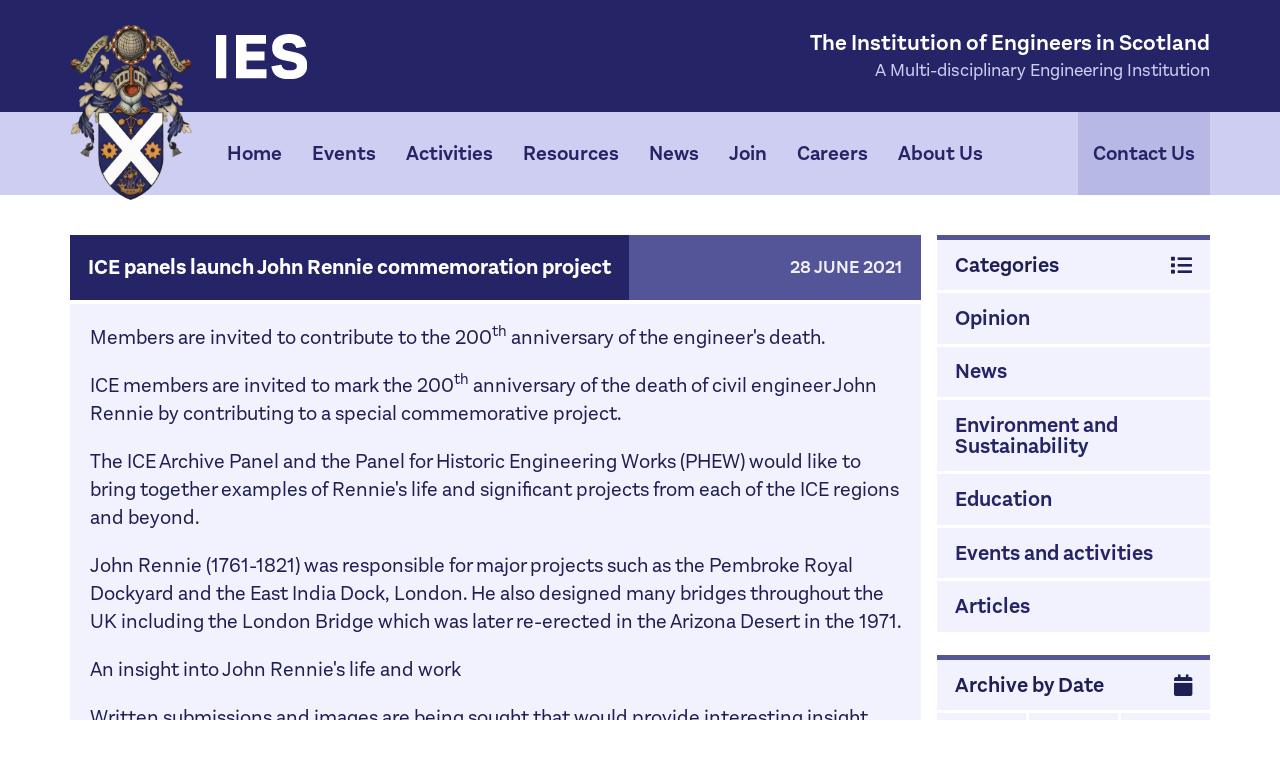

--- FILE ---
content_type: text/html; charset=UTF-8
request_url: https://engineers.scot/news/2021-06-28-ice-panels-launch-john-rennie-commemoration-project
body_size: 6556
content:
<!DOCTYPE html>
<html lang="en">
<head>
	
<!-- Basic Page Needs
================================================== -->
<meta charset="utf-8" />
<meta name="viewport" content="width=device-width, initial-scale=1" />


<title>ICE panels launch John Rennie commemoration project &middot; IES</title>
<meta property="og:site_name" content="IES" />
<meta property="og:url" content="https://engineers.scot/news/2021-06-28-ice-panels-launch-john-rennie-commemoration-project" />
<meta property="og:title" content="" />
<meta property="og:description" content="" /><meta property="article:author" content="Laura Clow" />

<meta name="twitter:card" content="summary_large_image" />
<meta name="twitter:site" content="" />
<meta name="twitter:title" content="" />
<meta name="twitter:description" content="" /><meta name="twitter:url" content="https://engineers.scot/news/2021-06-28-ice-panels-launch-john-rennie-commemoration-project" /><link href="/office/addons/apps/perch_blog/endpoint/?pid=132" rel="webmention">

<link rel="author" type="text/plain" href="/humans.txt" />
<link rel="canonical" href="https://engineers.scot/news/2021-06-28-ice-panels-launch-john-rennie-commemoration-project" />
<link rel="alternate" type="application/rss+xml" title="RSS" href="rss.php" />

<!-- Favicons
================================================== -->
<link rel="shortcut icon" href="/_assets/ico/favicon.ico">
<link rel="apple-touch-icon" href="/_assets/ico/apple-touch-icon.png">
<link rel="apple-touch-icon" sizes="72x72" href="/_assets/ico/apple-touch-icon-72x72.png">
<link rel="apple-touch-icon" sizes="114x114" href="/_assets/ico/apple-touch-icon-114x114.png">

<!-- CSS
================================================== -->
<link rel="stylesheet" href="/_assets/css/site.1015.css">
<style>
</style>

<!-- Scripts
================================================== -->
<script>
// Picture element HTML5 shiv
document.createElement( "picture" );
</script>
<script src="/_assets/js/vendor/picturefill.min.js" async></script>
<script src="https://kit.fontawesome.com/09b14946cd.js" crossorigin="anonymous"></script>
<script src="https://www.google.com/recaptcha/api.js" defer></script>
</head>
<body class="news-page">
<div id="skip"><a href="#maincontent">Skip to Content</a></div>

	<header class="siteheader">
        <div class="container">
        <div class="siteheader--masthead">  
            <div class="siteheader--branding">
            <a href="/" class="logo-crest"><img src="/_assets/img/ies-crest.png" alt="Per Mare Per Terras: By Sea By Land" title="Per Mare Per Terras: By Sea By Land" /></a>
            <a href="/" class="logo-type"><img src="/_assets/img/ies-logotype.svg" alt="IES: Institution of Engineers in Scotland" /></a>
            </div>
            <div class="siteheader--content">
				<div class="siteheader--name">
					<p class="companyname">The Institution of Engineers in Scotland</p>
					<p class="strapline">A Multi-disciplinary Engineering Institution</p>
				</div>
                <button data-dropdown-target="#navigation" class="navtoggle hidden-s hidden-m hidden-l push"><i class="fas fa-bars"></i> Menu</button>
            </div>
        </div>
        </div>
		
		<div class="siteheader--nav collapse" id="navigation">
            <div class="container">
                <div class="row">
                    <div class="col-s-12">
                        <nav class="sitenav">
						
    <ul>

		<li class="">
            <a href="/">Home</a>   
            
            
            
        </li>

		<li class="has-children ">
            <a href="/events">Events</a>   
            
                <button class="subnavtoggle hidden-s hidden-m hidden-l" data-dropdown-target="#subnav22"><i class="fa fa-plus"></i></button>
                <div id="subnav22" class="subitems subitems__events collapse">
            
            
	<ul>

		<li>
            <a href="/events/ies-events">IES Events</a>   
            
        </li>

		<li>
            <a href="/events/other-events">Other Institutions</a>   
            
        </li>

		<li>
            <a href="/events/james-watt-dinner">IES James Watt Dinner</a>   
            
        </li>

		<li>
            <a href="/events/rankine-lectures">Rankine Lectures</a>   
            
        </li>

		<li>
            <a href="/events/past-events">Past Events</a>   
            
        </li>

    </ul>
	</div>
            
        </li>

		<li class="has-children ">
            <a href="/activities">Activities</a>   
            
                <button class="subnavtoggle hidden-s hidden-m hidden-l" data-dropdown-target="#subnav62"><i class="fa fa-plus"></i></button>
                <div id="subnav62" class="subitems subitems__activities collapse">
            
            
	<ul>

		<li>
            <a href="/activities/hall-of-fame">Engineering Hall of Fame</a>   
            
        </li>

		<li>
            <a href="/activities/education-fund">Education Fund</a>   
            
        </li>

		<li>
            <a href="/activities/the-professional-engineer">The Professional Engineer</a>   
            
        </li>

		<li>
            <a href="/activities/ies-energy">IES Energy</a>   
            
        </li>

		<li>
            <a href="/activities/iesconsult">IESConsult</a>   
            
        </li>

    </ul>
	</div>
            
        </li>

		<li class="has-children ">
            <a href="/resources">Resources</a>   
            
                <button class="subnavtoggle hidden-s hidden-m hidden-l" data-dropdown-target="#subnav52"><i class="fa fa-plus"></i></button>
                <div id="subnav52" class="subitems subitems__resources collapse">
            
            
	<ul>

		<li>
            <a href="/resources/journals-transactions">Journals / Transactions</a>   
            
        </li>

		<li>
            <a href="/resources/more-papers">More Papers and articles</a>   
            
        </li>

		<li>
            <a href="/resources/bulletins">Bulletins</a>   
            
        </li>

		<li>
            <a href="/resources/publication-of-the-month">Publication of the Month</a>   
            
        </li>

    </ul>
	</div>
            
        </li>

		<li class="has-children ">
            <a href="/news">News</a>   
            
            
            
                <button class="subnavtoggle hidden-s hidden-m hidden-l" data-dropdown-target="#subnav1857"><i class="fa fa-plus"></i></button>
                <div id="subnav1857" class="subitems subitems__news collapse">
                    
	<ul>

		<li>
            <a href="/news/category/opinion">Opinion</a>   
        </li>

		<li>
            <a href="/news/category/news">News</a>   
        </li>

		<li>
            <a href="/news/category/environment-and-sustainability">Environment and Sustainability</a>   
        </li>

		<li>
            <a href="/news/category/education">Education</a>   
        </li>

		<li>
            <a href="/news/category/events-and-activities">Events and activities</a>   
        </li>

		<li>
            <a href="/news/category/articles">Articles</a>   
        </li>

    </ul>

                </div>
            
        </li>

		<li class="has-children ">
            <a href="/membership">Join</a>   
            
                <button class="subnavtoggle hidden-s hidden-m hidden-l" data-dropdown-target="#subnav42"><i class="fa fa-plus"></i></button>
                <div id="subnav42" class="subitems subitems__membership collapse">
            
            
	<ul>

		<li>
            <a href="/membership/fees">Classes &amp; Fees</a>   
            
        </li>

		<li>
            <a href="/membership/benefits">Benefits</a>   
            
        </li>

		<li>
            <a href="/membership/joining">Joining</a>   
            
        </li>

		<li>
            <a href="/membership/support">Support</a>   
            
        </li>

    </ul>
	</div>
            
        </li>

		<li class="has-children ">
            <a href="/careers">Careers</a>   
            
                <button class="subnavtoggle hidden-s hidden-m hidden-l" data-dropdown-target="#subnav182"><i class="fa fa-plus"></i></button>
                <div id="subnav182" class="subitems subitems__careers collapse">
            
            
	<ul>

		<li>
            <a href="/careers/schools">Schools</a>   
            
        </li>

		<li>
            <a href="/careers/routes-into-engineering">Routes into engineering</a>   
            
        </li>

		<li>
            <a href="/careers/apprenticeship-information">Apprenticeship information</a>   
            
        </li>

		<li>
            <a href="/careers/university-information">University Information</a>   
            
        </li>

		<li>
            <a href="/careers/how-to-get-work-experience-and-a-job">How to get work experience and a job</a>   
            
        </li>

		<li>
            <a href="/careers/salaries">Salaries</a>   
            
        </li>

		<li>
            <a href="/careers/school-talks">School Talks</a>   
            
        </li>

    </ul>
	</div>
            
        </li>

		<li class="has-children ">
            <a href="/about">About Us</a>   
            
                <button class="subnavtoggle hidden-s hidden-m hidden-l" data-dropdown-target="#subnav72"><i class="fa fa-plus"></i></button>
                <div id="subnav72" class="subitems subitems__about collapse">
            
            
	<ul>

		<li>
            <a href="/about/council">Council / Office Bearers</a>   
            
        </li>

		<li>
            <a href="/about/honorary-fellows">Honorary Fellows</a>   
            
        </li>

		<li>
            <a href="/about/patrons">Patrons</a>   
            
        </li>

		<li>
            <a href="/about/links">Links</a>   
            
        </li>

		<li>
            <a href="/about/history">History</a>   
            
        </li>

		<li>
            <a href="/about/presidents">Past Presidents</a>   
            
        </li>

		<li>
            <a href="/about/awards-and-prizes">Awards &amp; Prizes</a>   
            
        </li>

		<li>
            <a href="/about/macmillan-lectures">MacMillan Lectures</a>   
            
        </li>

		<li>
            <a href="/about/marlow-lectures">Marlow Lectures</a>   
            
        </li>

    </ul>
	</div>
            
        </li>

		<li class="">
            <a href="/contact">Contact Us</a>   
            
            
            
        </li>

    </ul>
                        </nav>
                    </div>
                </div>
            </div>
		</div>
			
	</header>
  	<div class="sitebody">
		<div class="container">
						<div class="row">
				<div class="col-s-9">
							<main id="maincontent" class="sitecontent">    
<div class="post islandgroup">

 

<article class="island island__blogpost h-entry">
	<div class="island--header">
		<h1 class="island--title"><a href="/news/2021-06-28-ice-panels-launch-john-rennie-commemoration-project" rel="bookmark" class="p-name">ICE panels launch John Rennie commemoration project</a></h1>
		<p class="island--subtitle blog-meta">
			<time class="dt-published" datetime="2021-06-28 09:00:00">
				28 June 2021 
			</time>
		</p>
	</div>
	<div class="island--body">			
		        

		<div class="description e-content">

			<p>Members are invited to contribute to the 200<sup>th</sup> anniversary of the engineer's death.</p>     

			
				
					<p>ICE members are invited to mark the 200<sup>th</sup> anniversary of the death of civil engineer John Rennie by contributing to a special commemorative project.</p>
<p>The ICE Archive Panel and the Panel for Historic Engineering Works (PHEW) would like to bring together examples of Rennie's life and significant projects from each of the ICE regions and beyond.</p>
<p>John Rennie (1761-1821) was responsible for major projects such as the Pembroke Royal Dockyard and the East India Dock, London. He also designed many bridges throughout the UK including the London Bridge which was later re-erected in the Arizona Desert in the 1971.</p>
<p>An insight into John Rennie's life and work</p>
<p>Written submissions and images are being sought that would provide interesting insight into the life and work of John Rennie. All contributions should appeal to a wide-range of audiences - from specialist professionals to members of the public.</p>
<p>"Anniversaries of significant events are a trigger for making a respectful nod to the achievements of our predecessors" said PHEW chair Gordon Masterton.</p>
<p>"In the case of great civil engineers, this includes a rediscovery of what we owe to their far-sightedness. John Rennie is one of those great achievers, many of whose works survive despite the 200 years since his death. What a great testament to the resilience of his foresight and the quality of his work. He deserves this year of commemoration."</p>
<p>The ICE panels are coordinating efforts to ensure a good coverage of topics across the regions, without duplication of effort.</p>
<p>It is hoped the contributions could eventually generate a variety of multimedia material celebrating Rennie and his works, from print publications to online videos and potentially live, or digitally delivered events.</p><p><br></p><p>Read more <a href="https://www.ice.org.uk/news-and-insight/latest-ice-news/ice-john-rennie-commemorative-project">here</a></p>
				

				

				

				

				

				

				

				

			
			<p class="blog--meta">
				Posted in <a href="news/category/opinion">Opinion</a> 
			</p>
		</div>
	</div>
</article>


<!--
<div class="module author">
    
    <div class="author hcard">
        <h2 class="fn n"><a href="/news/author/laura-clow">Laura  Clow</a></h2>
        
    </div>
</div>



<div class="meta">
	<div class="cats">
		<p>Posted in: <a href="/news/category/opinion">Opinion</a></p>	</div>
	<div class="tags">
			</div>
</div>




	<button data-dropdown-target="#collapseform" class="viewdropdown">
		Leave a comment
	</button>
<div id="collapseform" class="collapse">
	<form id="form1_comment" class="form form__comment comment-form" action="/news/2021-06-28-ice-panels-launch-john-rennie-commemoration-project" method="post">
		<fieldset>
		    <legend class="visuallyhidden">Leave a comment</legend>
			<div>
				<label for="form1_commentName">Name<span class="required">*</span></label>
				<input id="form1_commentName" name="commentName" type="text" required="required">
				
			</div>
			<div>
				<label for="form1_commentEmail">Email<span class="required">*</span></label>
				<input id="form1_commentEmail" name="commentEmail" type="email" required="required">
				
				
			</div>
			<div>
				<label for="form1_commentURL">Website</label>
				<input id="form1_commentURL" name="commentURL" placeholder="http://" type="url">
			</div>
			<div>
				<label for="form1_commentHTML">Comment<span class="required">*</span></label>
				<textarea id="form1_commentHTML" name="commentHTML" cols="30" rows="4" required="required"></textarea>
				
			</div>
            <div class="row">
                <div class="col-s-3">
                    <input id="form1_postID" name="postID" value="132" type="hidden">
				    <input id="form1_submitComment" name="submitComment" class="btn btn__large" value="Submit Comment" type="submit"><input type="hidden" name="cms-form" value="Y29tbWVudDpwZXJjaF9ibG9nOi90ZW1wbGF0ZXMvYmxvZy9jb21tZW50X2Zvcm0uaHRtbDoxNzY4ODA1Mjg3">
                </div>
                <div class="col-s-9">
                    <span class="block text-push"><span class="required">*</span> required field</span>
                </div>
            </div>
	    </fieldset>
		

	</form>
	
</div>



-->
</div>
				</main>
							</div>
				<div class="col-s-3">
					<div class="sitesidebar">
												<nav name="blognav" id="blognav" class="sitesubnav sitesubnav__blog blog--nav">
						
<h3 class="blog--navtitle">Categories <i class="fa fa-list push"></i></h3>
<ul>

    <li><a href="/news/category/opinion">Opinion</a></li>

    <li><a href="/news/category/news">News</a></li>

    <li><a href="/news/category/environment-and-sustainability">Environment and Sustainability</a></li>

    <li><a href="/news/category/education">Education</a></li>

    <li><a href="/news/category/events-and-activities">Events and activities</a></li>

    <li><a href="/news/category/articles">Articles</a></li>
</ul>
<h3 class="blog--navtitle">Archive by Date <i class="fa fa-calendar push"></i></h3>
<ul class="blog--yearnav">

    <li><a href="/news/year/2026">2026</a></li>

    <li><a href="/news/year/2025">2025</a></li>

    <li><a href="/news/year/2024">2024</a></li>

    <li><a href="/news/year/2023">2023</a></li>

    <li><a href="/news/year/2022">2022</a></li>

    <li><a href="/news/year/2021">2021</a></li>

    <li><a href="/news/year/2020">2020</a></li>

    <li><a href="/news/year/2019">2019</a></li>

    <li><a href="/news/year/2018">2018</a></li>

    <li><a href="/news/year/2017">2017</a></li>

    <li><a href="/news/year/2016">2016</a></li>

    <li><a href="/news/year/2015">2015</a></li>

    <li><a href="/news/year/2014">2014</a></li>

    <li><a href="/news/year/1922">1922</a></li>
</ul>						</nav>
																		<!--
						<a href="http://engineeringhalloffame.local" class="advert">
						<figure>
							<img src="/_assets/img/eng-hof-watt.png" alt="">
							<figcaption>
								Visit the Scottish Engineering Hall of Fame <i class="fas fa-caret-right"></i>
							</figcaption>
						</figure>
						</a>
						-->
					</div>
				</div>
			</div>
					</div><!-- / container -->
	</div>
    <div class="container">
        <div class="siteutilities">
            <a class="cite" data-dropdown-target="#cite" href="#"><i class="fas fa-info-circle"></i>Cite<span class="hidden-xxs hidden-xs"> This Page</span></a>
            <a class="back-to-top" href="#"><span class="hidden-xxs hidden-xs">Back to </span>Top <i class="fas fa-long-arrow-alt-up"></i></a>
        </div>
        <div class="cite-info collapse" id="cite">
          <label for="citeText">To Cite This Page (MLA style):</label>
          <input type="text" value="&ldquo;ICE panels launch John Rennie commemoration project Post&rdquo; IES, 19th January 2026, https://engineers.scot/news/2021-06-28-ice-panels-launch-john-rennie-commemoration-project" id="citeText">
          <button id="citeCopy" onclick="citeCopy()"><i class="far fa-copy"></i> Copy Citation </button>
        </div>
    </div><!-- / container -->
	<footer class="sitefooter">
        <div class="sitefooter--top">
            <div class="container">
                <div class="row">
                    <div class="col-s-8 col-m-9">
                        <a href="/" class="logo-type"><img src="/_assets/img/ies-logotype.svg" alt="IES: Institution of Engineers in Scotland" /></a>
                        <p class="founded">founded in Scotland 1857</p>
                        <div class="row">
                            <div class="col-s-12">
                                <nav class="sitefooter--nav sitefooter--nav__columns">
                                    
    <ul>

		<li>
            <a href="/">Home</a>   
            
        </li>

		<li>
            <a href="/events">Events</a>   
            
        </li>

		<li>
            <a href="/activities">Activities</a>   
            
        </li>

		<li>
            <a href="/resources">Resources</a>   
            
        </li>

		<li>
            <a href="/news">News</a>   
            
        </li>

		<li>
            <a href="/membership">Join</a>   
            
        </li>

		<li>
            <a href="/careers">Careers</a>   
            
        </li>

		<li>
            <a href="/about">About Us</a>   
            
        </li>

		<li>
            <a href="/contact">Contact Us</a>   
            
        </li>

    </ul>
                                </nav>
                            </div>
                        </div>
                    </div>
                    <div class="col-s-4 col-m-3">
                        <a class="payment-link push-s" href="/make-a-payment"><i class="fas fa-credit-card"></i> Make a Payment</a>
                    </div>
                </div>

            </div>
        </div>
        <div class="sitefooter--middle">
            <div class="container">
                <div class="row">
                    <div class="col-s-11 col-m-10">
                        <div class="sitefooter--contact">
                            <ul class="contactlinks">
                                <li><a href="+441412483721">0141 248 3721</a></li>
                                <li><a href="info@engineers.scot">info@engineers.scot</a></li>
                                <li><a href="https://www.facebook.com/IES1857"><i class="fab fa-facebook-square"></i><span class="hidden-xxs hidden-xs"> Facebook</span></a></li>
                            </ul>
                            <div class="companydetails">
                                <h4 class="companyname">The Institution of Engineers in Scotland</h4>
                                <address class="companyaddress">105 West George Street, Glasgow, Scotland, G2 1QL</address>
                                <p class="companyregistrations">Registered in Scotland &middot; Company No. SC000358<br class="visible-xxs visible-xs"><span class="hidden-xxs hidden-xs">  &middot; </span>Scottish Charity SC011583</p>
                            </div>
                        </div>
                        <nav class="sitefooter--nav sitefooter--nav__inline">
                            
    <ul>

		<li>
            <a href="/image-credits">Image Credits</a>   
            
        </li>

		<li>
            <a href="/legal/terms-and-conditions">Terms &amp; Conditions</a>   
            
        </li>

		<li>
            <a href="/legal/articles-of-association">Articles of Association</a>   
            
        </li>

		<li>
            <a href="/legal/by-laws">By-Laws</a>   
            
        </li>

		<li>
            <a href="/legal/ethical-principles">Ethical Principles</a>   
            
        </li>

		<li>
            <a href="/legal/data-privacy">Data Privacy</a>   
            
        </li>

		<li>
            <a href="/legal/cookies">Cookie Info</a>   
            
        </li>

    </ul>
                        </nav>
                    </div>
                    <div class="col-xxs-2 col-s-1 col-m-2">
                        <a href="/" class="logo-crest push-s"><img src="/_assets/img/ies-crest.png" alt="Per Mare Per Terras: By Sea By Land" title="Per Mare Per Terras: By Sea By Land" /></a>
                    </div>
                </div>
            </div>
        </div>                
		<div class="sitefooter--bottom siteinfo">
			<div class="container">
				<div class="row">
					<div class="col-s-7">
						<small class="siteinfo--legal">Copyright &copy;
							2012 &ndash; 2026							<a href="/">The Institution of Engineers in Scotland</a> 
						</small>
					</div>
					<div class="col-s-5">
						<small class="siteinfo--credit push-s">
							Website by <a href="http://www.darkflaredesign.co.uk/" title="Website by Dark Flare Design">Dark Flare Design</a>
						</small>
					</div>
				</div>
			</div>
		</div>
	</footer>	
	
<!-- Scripts
================================================== -->
<script src="/_assets/js/vendor/jquery-2.1.4.min.js"></script>
<script src="/_assets/js/responsive.min.js"></script>
<script>
function supportsSVG() {
  return !! document.createElementNS && !! document.createElementNS('http://www.w3.org/2000/svg','svg').createSVGRect;  
}
if (supportsSVG()) {
  document.documentElement.className += ' svg';
} else {
  document.documentElement.className += ' no-svg';
  var imgs = document.getElementsByTagName('img');
  var dotSVG = /.*\.svg$/;
  for (var i = 0; i != imgs.length; ++i) {
    if(imgs[i].src.match(dotSVG)) {
      imgs[i].src = imgs[i].src.slice(0, -3) + 'png';
    }
  }
}

(function ($, w, d) {

    "use strict";

    // Ensure the navigation is accessible.
    var $navigation = $("#navigation"),
        resize = function () {
            var currentIndex = $.support.currentGrid().index;

            // Small.
            if (currentIndex >= 2) {
                $navigation.attr({
                    "aria-hidden": false,
                    "tabindex": ""
                });
            } else if ($navigation.hasClass("collapse")) {
                $navigation.attr({
                    "aria-hidden": true,
                    "tabindex": -1
                });
            }
        },
         debouncedResize = $.debounce(resize, 50);;

    $(w).on("resize orientationchange", function () {
        debouncedResize();
    });

    $(d).on("ready", function () {
        resize();
    });

    //Back to Top scroll
    $("a.back-to-top").on("click", function (event) {
        event.preventDefault();

        // Normalize the velocity. Lets's say 300ms to travel 1000px.
        var baseVelocity = 1000 / 300,
            distance = $(this).offset().top,
            relativeTime = (distance / baseVelocity);

        $("html, body").animate({
            scrollTop: 0
        }, relativeTime);

    });
}(jQuery, window, document));
    
function citeCopy() {
  /* Get the text field */
  var copyText = document.getElementById("citeText");

  /* Select the text field */
  copyText.select();
  copyText.setSelectionRange(0, 99999); /*For mobile devices*/

  /* Copy the text inside the text field */
  document.execCommand("copy");

  /* Alert the copied text */
  //alert("Copied the text: " + copyText.value);
  document.getElementById("citeCopy").innerHTML = '<i class="fas fa-check"></i> Citation Copied!';
}    

$(".navtoggle").click(function() {
    $(".navtoggle > i").toggleClass("fa-bars, fa-times");
});
</script>


<!-- Google Analytics
================================================== -->
<!-- Site using Google Analytics -->

<!-- Last Modified: 17 July 2020, 11:24
================================================== -->

<!-- Perch Debug
================================================== -->


<!-- End Document
================================================== -->
</body>
</html>

--- FILE ---
content_type: image/svg+xml
request_url: https://engineers.scot/_assets/img/ies-logotype.svg
body_size: 250
content:
<?xml version="1.0" encoding="utf-8"?>
<!-- Generator: Adobe Illustrator 25.0.0, SVG Export Plug-In . SVG Version: 6.00 Build 0)  -->
<svg version="1.1" id="Layer_1" xmlns="http://www.w3.org/2000/svg" xmlns:xlink="http://www.w3.org/1999/xlink" x="0px" y="0px"
	 width="407.6px" height="200px" viewBox="0 0 407.6 200" style="enable-background:new 0 0 407.6 200;" xml:space="preserve">
<style type="text/css">
	.st0{fill-rule:evenodd;clip-rule:evenodd;fill:#FFFFFF;}
</style>
<path id="IESIS" class="st0" d="M-1,196.4h47V4.6H-1V196.4z M136.1,156.9v-39.5h80.4V78.3h-80.4V43.8h86.7V4.6H89.2v191.8h136.6
	v-39.5L136.1,156.9L136.1,156.9z M326.9,201c51.6,0,80.7-21.6,80.7-61.6c0-35.7-19.9-52.1-64.8-60.2c-38.3-6.9-45.5-11.2-45.5-22.8
	c0-10.1,9.2-17,27.4-17s30,6,33.4,23.3l44.7-7.5C396,18.1,371,0,326.9,0c-46.4,0-76.4,22.5-76.4,61.1c0,38.9,26.5,51.5,64,57.9
	c38.3,6.3,46.7,10.9,46.7,23.9c0,13.2-10.9,18.7-32.3,18.7c-22.5,0-32.8-7.5-36.9-25.3l-44.7,7.5C253.4,183.4,278.2,201,326.9,201z"
	/>
</svg>


--- FILE ---
content_type: application/javascript; charset=utf-8
request_url: https://engineers.scot/_assets/js/responsive.min.js
body_size: 10953
content:
/*! Responsive v4.1.4 | MIT License | responsivebp.com */
!function(t,i,e){"use strict";t.pseudoUnique=function(t){var i=t||8,e="",n="ABCDEFGHIJKLMNOPQRSTUVWXYZabcdefghijklmnopqrstuvwxyz0123456789",a=n.length;i>a&&(i=a);for(var o=0;o<i;o+=1)e+=n.charAt(Math.floor(Math.random()*a));return e},t.support.rtl=function(){return!!t("html[dir=rtl]").length}(),t.support.currentGrid=function(){return function(){var i=t("<div/>").addClass("grid-state-indicator").prependTo("body"),e=["xxs","xs","s","m","l"],n=parseInt(i.width(),10);return i.remove(),{grid:e[n],index:n,range:e}}}(),t.support.scrollbarWidth=function(){return function(){var n=0;if(e.body.clientWidth<i.innerWidth){var a=t("<div/>").addClass("scrollbar-measure").prependTo("body");n=a[0].offsetWidth-a[0].clientWidth,a.remove()}return n}}(),t.toggleBodyLock=function(){var i,e=t("html"),n=t("body");if(void 0!==e.attr("data-lock"))return i=n.data("bodyPad"),n.css("padding-right",i||"").removeData("bodyPad"),void e.removeAttr("data-lock").trigger(t.Event("unlock.r.bodylock"));i=parseInt(n.css("padding-right")||0);var a=t.support.scrollbarWidth();a&&(n.css("padding-right",i+a),i&&n.data("bodyPad",i)),e.attr("data-lock","").trigger(t.Event("lock.r.bodylock",{padding:i+a}))},t.support.transition=function(){return function(){for(var t=e.createElement("div"),i={transition:"transitionend",WebkitTransition:"webkitTransitionEnd",MozTransition:"transitionend",OTransition:"oTransitionEnd otransitionend"},n=Object.keys(i),a=n.length,o=0;o<a;o++)if(void 0!==t.style[n[o]])return{end:i[n[o]]};return null}()}(),t.fn.redraw=function(){var t;return this.each(function(){t=this.offsetWidth})},function(){var e=function(t){var i=/\d+(.\d+)?/;return 1e3*(i.test(t.css("transition-duration"))?t.css("transition-duration").match(i)[0]:0)};t.fn.ensureTransitionEnd=function(n){if(!t.support.transition)return this;var a=!1,o=t(this),s=function(){a||o.trigger(t.support.transition.end)};return n||(n=e(o)),o.one(t.support.transition.end,function(){a=!0}),i.setTimeout(s,n),this},t.fn.onTransitionEnd=function(n){var a=t.support.transition;return this.each(function(){if(t.isFunction(n)){var o=t(this),s=e(o),r=s/10,d=new Date,h=arguments;o.redraw(),a?o.one(a.end,function(){if((new Date).getMilliseconds()-d.getMilliseconds()<=r)return void i.setTimeout(function(){n.apply(this,h)}.bind(this),s);n.apply(this,h)}):n.apply(this,h)}})}}(),t.support.touchEvents=function(){return"ontouchstart"in i||i.DocumentTouch&&e instanceof i.DocumentTouch}(),t.support.pointerEvents=function(){return i.PointerEvent||i.MSPointerEvent}(),function(){var i=t.support.touchEvents,e=t.support.pointerEvents,n=["pointerdown","MSPointerDown"],a=["pointermove","MSPointerMove"],o=["pointerup","pointerout","pointercancel","pointerleave","MSPointerUp","MSPointerOut","MSPointerCancel","MSPointerLeave"],s=["touchend","touchleave","touchcancel"],r=["mouseup","mouseleave"],d=function(t){var d,h,l;return i?(d="touchstart"+t,h="touchmove"+t,l=s.join(t+" ")+t):e?(d=n.join(t+" ")+t,h=a.join(t+" ")+t,l=o.join(t+" ")+t):(d="mousedown"+t,h="mousemove"+t,l=r.join(t+" ")+t),{start:d,move:h,end:l}},h=function(i,n){var a=n.namespace?"."+n.namespace:"",o=d(a),s=n.data&&n.data.touchAction||"none",r=n.data&&n.data.sensitivity||5;return e&&i.css({"-ms-touch-action":""+s,"touch-action":""+s}),i.each(function(){var i=t(this),e={},n={},a=function(a){var o,d="mousemove"===a.type,h="touchmove"!==a.type&&!d,l=a.originalEvent;if(!(d&&1!==a.which||l.touches&&l.touches.length>1||a.scale&&1!==a.scale)){var c,u=(d?l.pageX:h?l.clientX:l.touches[0].pageX)-e.x,p=(d?l.pageY:h?l.clientY:l.touches[0].pageY)-e.y,f=Math.abs(parseFloat(u/i.width()*100))||100,g=Math.abs(parseFloat(p/i.height()*100))||100;switch(s){case"pan-x":Math.abs(p)>Math.abs(u)&&a.preventDefault(),c=Math.abs(p)>Math.abs(u)&&Math.abs(p)>r&&g<100;break;case"pan-y":Math.abs(u)>Math.abs(p)&&a.preventDefault(),c=Math.abs(u)>Math.abs(p)&&Math.abs(u)>r&&f<100;break;default:a.preventDefault(),c=Math.abs(p)>r||Math.abs(u)>r&&f<100&&g<100}a.stopPropagation(),c&&(o=t.Event("swipemove",{delta:{x:u,y:p}}),i.trigger(o),o.isDefaultPrevented()||(n={x:u,y:p}))}},d=function(){var a,s=+new Date-e.time;if(Math.abs(n.x)>1||Math.abs(n.y)>1){var r=n.x<0?"left":"right",d=n.y<0?"up":"down",h=Math.abs(n.x)>Math.abs(n.y)?r:d;a=t.Event("swipeend",{delta:n,direction:h,duration:s}),i.trigger(a)}i.off(o.move).off(o.end)};i.off(o.start).on(o.start,function(s){var r="mousedown"===s.type,h="touchstart"!==s.type&&!r,l=s.originalEvent;(h||r)&&t(s.target).is("img")&&s.preventDefault(),s.stopPropagation(),e={x:r?l.pageX:h?l.clientX:l.touches[0].pageX,y:r?l.pageY:h?l.clientY:l.touches[0].pageY,time:+new Date};var c=t.Event("swipestart",{start:e});i.trigger(c),c.isDefaultPrevented()||(n={x:0,y:0},i.on(o.move,a).on(o.end,d))})})},l=function(i,e){var n=e.namespace?"."+e.namespace:"",a=d(n);return i.each(function(){t(this).css({"-ms-touch-action":"","touch-action":""}).off(a.start).off(a.move).off(a.end)})};t.event.special.swipe={add:function(i){h(t(this),i)},remove:function(i){l(t(this),i)}}}(),t.extend(t.expr[":"],{attrStart:function(i,e,n){var a=!1;return t.each(i.attributes,function(){return 0!==this.name.indexOf(n[3])||(a=!0,!1)}),a}}),t.getDataOptions=function(i,e){var n={};return t.each(i.data(),function(t,i){if(0===t.indexOf(e)&&t.length>e.length){var a=e.length;n[t.charAt(a).toLowerCase()+t.substring(a+1)]=i}}),Object.keys(n).length?n:i.data()},t.debounce=function(t,e,n){var a;return function(){var o=this,s=arguments;i.clearTimeout(a),a=i.setTimeout(function(){a=null,n||t.apply(o,s)},e),n&&!a&&t.apply(o,s)}},function(i){var n=t.Event("RBPchanged"),a=t(e);t.fn.html=function(){var t=i.apply(this,arguments);return arguments.length&&a.trigger(n),t}}(t.fn.html)}(jQuery,window,document),function(t,i,e,n){"use strict";if(!i.RESPONSIVE_AUTOSIZE){var a=["RBPchanged"+e+n,"shown.r.modal"+n].join(" "),o=["resize"+e,"orientationchange"+e].join(" ");!function(i){t.fn.val=function(){var e=i.apply(this,arguments);return this.data("r.autosize")&&arguments.length&&this.trigger(t.Event("input")),e}}(t.fn.val);var s=function(e,n){this.$element=t(e),this.element=e,this.options=t.extend({},this.defaults,n),this.sizing=null,this.difference=0,this.height=this.$element.height(),this.init(),this.$element.on(["input","keyup"].join(" "),t.debounce(t.proxy(this.size,this),100)),t(i).on(o,t.debounce(t.proxy(this.size,this),100))};s.prototype.init=function(){var t=this.$element.outerHeight();this.difference=parseFloat(this.$element.css("paddingBottom"))+parseFloat(this.$element.css("paddingTop")),this.element.scrollHeight+this.difference<=t&&(this.difference=0),this.element.value.replace(/\s/g,"").length>0&&this.$element.height(this.element.scrollHeight)},s.prototype.size=function(){var i=this,n=this.$element,a=this.element,o=t.Event("size"+e);if(!this.sizing){n.height("auto");var s=a.scrollHeight-this.difference,r=this.height!==s;if(n.height(this.height),r&&n.trigger(o),!this.sizing&&!o.isDefaultPrevented()){if(this.sizing=!0,n.height(s),r)return void n.onTransitionEnd(function(){i.sizing=!1,i.height=s,n.trigger(t.Event("sized"+e))});this.sizing=!1}}};var r=t.fn.autoSize;t.fn.autoSize=function(i){return this.each(function(){var e=t(this),n=e.data("r.autosize"),a="object"==typeof i?t.extend({},i):null;n||e.data("r.autosize",n=new s(this,a)),"size"===i&&n.size()})},t.fn.autoSize.Constructor=s,t.fn.autoSize.noConflict=function(){return t.fn.autoSize=r,this};var d=function(){t("textarea[data-autosize]").each(function(){var i=t(this);i.data("r.autosizeLoaded")||(i.data("r.autosizeLoaded",!0),i.addClass("autosize").autoSize(t.getDataOptions(i,"autosize")))})},h=t.debounce(d,500);t(document).on(["RBPinit"+e+n,a].join(" "),function(t){"RBPinit"===t.type?d():h()}).ready(function(){t(this).trigger("RBPinit"+e+n)}),i.RESPONSIVE_AUTOSIZE=!0}}(jQuery,window,".r.autosize",".data-api"),function(t,i,e,n){"use strict";if(!i.RESPONSIVE_CAROUSEL){var a=t.support.transition,o=t.support.rtl,s=["RBPchanged"+e+n,"shown.r.modal"+n].join(" "),r={SPACE:32,ENTER:13,LEFT:37,RIGHT:39},d=function(e,n){this.$element=t(e),this.defaults={interval:0,mode:"slide",pause:"hover",wrap:!0,keyboard:!0,touch:!0,lazyImages:!0,lazyOnDemand:!0,nextTrigger:null,nextHint:"Next ("+(o?"Left":"Right")+" Arrow)",previousTrigger:null,previousHint:"Previous ("+(o?"Right":"Left")+" Arrow)",indicators:null},this.options=t.extend({},this.defaults,n),this.paused=null,this.interval=null,this.sliding=null,this.$items=null,this.keyboardTriggered=null,this.translationDuration=null,this.$nextTrigger=this.options.nextTrigger?t(this.options.nextTrigger):this.$element.children("button.forward"),this.$previousTrigger=this.options.previousTrigger?t(this.options.previousTrigger):this.$element.children("button:not(.forward)"),this.$indicators=this.options.indicators?t(this.options.indicators):this.$element.find("> ol > li"),this.id=this.$element.attr("id")||"carousel-"+t.pseudoUnique();var a=this,s=this.activeindex();this.options.wrap||0===s&&this.$previousTrigger.attr({"aria-hidden":!0,hidden:!0}),1===this.$items.length&&(this.$previousTrigger.attr({"aria-hidden":!0,hidden:!0}),this.$nextTrigger.attr({"aria-hidden":!0,hidden:!0})),"fade"===this.options.mode&&this.$element.addClass("carousel-fade"),this.options.lazyImages&&!this.options.lazyOnDemand&&t(i).on("load",t.proxy(this.lazyimages),this),this.$element.attr({role:"listbox","aria-live":"polite",id:this.id}),this.$element.children("figure").each(function(i){var e=i===s;t(this).attr({role:"option","aria-selected":e,tabindex:e?0:-1})}),this.$nextTrigger.add(this.$previousTrigger).each(function(){var i=t(this).attr({tabindex:0,"aria-controls":a.id});i.is("button")?i.attr({type:"button"}):i.attr({role:"button"}),i.find(".visuallyhidden").length||t("<span/>").addClass("visuallyhidden").html(this===a.$nextTrigger.get(0)?a.options.nextHint:a.options.previousHint).appendTo(i)}),this.$indicators.attr({role:"button","aria-controls":a.id}).eq(s).addClass("active"),"hover"===this.options.pause&&(t.support.touchEvents||t.support.pointerEvents||this.$element.on("mouseenter",t.proxy(this.pause,this)).on("mouseleave",t.proxy(this.cycle,this))),this.options.touch&&this.$element.on("swipe.carousel",{touchAction:"pan-y"},function(){return!0}).on("swipemove.carousel",t.proxy(this.swipemove,this)).on("swipeend.carousel",t.proxy(this.swipeend,this)),this.options.keyboard&&this.$element.on("keydown",t.proxy(this.keydown,this)),t(document).on(this.options.keyboard?["click","keydown"].join(" "):"click","[aria-controls="+this.id+"]",t.proxy(this.click,this))};d.prototype.activeindex=function(){var t=this.$element.find(".carousel-active");return this.$items=t.parent().children("figure"),this.$items.index(t)},d.prototype.cycle=function(e){return e||(this.paused=!1),this.interval&&i.clearInterval(this.interval),this.options.interval&&!this.paused&&(this.interval=i.setInterval(t.proxy(this.next,this),this.options.interval)),this},d.prototype.to=function(i){var e=this.activeindex(),n=this;return!(i>this.$items.length-1||i<0)&&(this.sliding?this.$element.one("slid"+e,function(){n.to(i)}):e===i?this.pause().cycle():this.slide(i>e?"next":"prev",t(this.$items[i])))},d.prototype.pause=function(e){return e||(this.paused=!0),this.$element.find(".next, .prev").length&&t.support.transition&&(this.$element.trigger(t.support.transition.end),this.cycle(!0)),this.interval=i.clearInterval(this.interval),this},d.prototype.next=function(){return!this.sliding&&this.slide("next")},d.prototype.prev=function(){return!this.sliding&&this.slide("prev")},d.prototype.slide=function(i,n){var a,o,s=this.$element.children("figure.carousel-active"),r=n||s[i]("figure"),d=this.interval,h="next"===i,l=h?"left":"right",c=h?"first":"last",u=this;if(d&&this.pause(),!r.length){if(!this.options.wrap)return!1;r=this.$element.children("figure")[c]()}if(r.hasClass("carousel-active"))return this.sliding=!1;if(a=t.Event("slide"+e,{relatedTarget:r[0],direction:l}),this.$element.trigger(a),a.isDefaultPrevented())return!1;this.options.lazyImages&&this.options.lazyOnDemand&&this.lazyimages.call(r),this.sliding=!0,d&&this.pause(),this.$element.one("slid"+e,function(){if(!u.options.wrap){var t=u.activeindex();u.$items&&t===u.$items.length-1?(u.$nextTrigger.attr({"aria-hidden":!0,hidden:!0}),u.$previousTrigger.removeAttr("aria-hidden").removeAttr("hidden"),u.keyboardTriggered&&(u.$previousTrigger.focus(),u.keyboardTriggered=!1)):u.$items&&0===t?(u.$previousTrigger.attr({"aria-hidden":!0,hidden:!0}),u.$nextTrigger.show().removeAttr("aria-hidden").removeAttr("hidden"),u.keyboardTriggered&&(u.$nextTrigger.focus(),u.keyboardTriggered=!1)):(u.$nextTrigger.removeAttr("aria-hidden").removeAttr("hidden"),u.$previousTrigger.removeAttr("aria-hidden").removeAttr("hidden"),u.keyboardTriggered=!1)}u.$indicators.removeClass("active").eq(u.activeindex()).addClass("active")});var p=function(){u.$items&&u.$items.removeClass("swiping").css({"transition-duration":""}),s.removeClass(["carousel-active",l].join(" ")).attr({"aria-selected":!1,tabIndex:-1}),r.removeClass([i,l].join(" ")).addClass("carousel-active").attr({"aria-selected":!0,tabIndex:0}),u.sliding=!1,o=t.Event("slid"+e,{relatedTarget:r[0],direction:l}),u.$element.trigger(o)};return r.addClass(i).redraw(),s.addClass(l),r.addClass(l),this.$items&&this.$items.each(function(){t(this).removeClass("swipe swipe-next").css({left:"",right:"",opacity:""})}),s.onTransitionEnd(p).ensureTransitionEnd(),d&&this.cycle(),this},d.prototype.keydown=function(t){if(!/input|textarea/i.test(t.target.tagName)){var i=t&&t.which;if(i===r.LEFT||i===r.RIGHT)switch(this.keyboardTriggered=!0,t.preventDefault(),t.stopPropagation(),i){case r.LEFT:o?(this.next(),this.$nextTrigger.focus()):(this.prev(),this.$previousTrigger.focus());break;case r.RIGHT:o?(this.prev(),this.$previousTrigger.focus()):(this.next(),this.$nextTrigger.focus())}}},d.prototype.click=function(i){if(i){var e=i.which;if(e&&1!==e){if(e!==r.SPACE&&e!==r.ENTER)return;this.keyboardTriggered=!0}i.preventDefault(),i.stopPropagation();var n=t(i.target);n.hasClass("forward")?this.next():n.is("button")?this.prev():this.to(n.index())}},d.prototype.swipemove=function(t){if(!this.sliding){this.pause();var i=t.delta.x<0,e=i?o?"prev":"next":o?"next":"prev",n=i?o?"last":"first":o?"first":"last",a=this.activeindex(),s=this.$items.eq(a),r=s[e]("figure");if(1!==this.$items.length){if(!r.length){if(!this.options.wrap)return;r=this.$element.children("figure")[n]()}if(this.$items.not(s).not(r).removeClass("swipe swiping swipe-next").css({left:"",right:"",opacity:""}),!r.hasClass("carousel-active")){this.options.lazyImages&&this.options.lazyOnDemand&&this.lazyimages.call(r);var d=s.width(),h=parseFloat(t.delta.x/d*100),l=i?100:-100;o&&(h*=-1),this.$element.addClass("no-transition"),"slide"===this.options.mode?o?(s.addClass("swiping").css({right:h+"%"}),r.addClass("swipe swipe-next").css({right:h-l+"%"})):(s.addClass("swiping").css({left:h+"%"}),r.addClass("swipe swipe-next").css({left:h+l+"%"})):(s.addClass("swipe").css({opacity:1-Math.abs(h/100)}),r.addClass("swipe swipe-next"))}}}},d.prototype.swipeend=function(i){if(!this.sliding&&this.$element.hasClass("no-transition")){var e=i.direction,n="next";if("right"===e&&(n="prev"),this.$element.removeClass("no-transition"),a){var o=this.activeindex(),s=this.$items.eq(o);this.translationDuration||(this.translationDuration=parseFloat(s.css("transition-duration")));var r=s.width(),d=Math.abs(i.delta.x)/r*100,h=i.duration/1e3*100/d,l=(100-d)/100*Math.min(this.translationDuration,h);this.$items.each(function(){t(this).css({"transition-duration":l+"s"})})}this.cycle(),this.slide(n,t(this.$items.filter(".swipe-next")))}},d.prototype.lazyimages=function(){this.data("lazyLoaded")||(this.find("img[data-src]").each(function(){0===this.src.length&&(this.src=this.getAttribute("data-src"))}),this.data("lazyLoaded",!0))};var h=t.fn.carousel;t.fn.carousel=function(i){return this.each(function(){var e=t(this),n=e.data("r.carousel"),a="object"==typeof i?i:null;n||e.data("r.carousel",n=new d(this,a)),"number"==typeof i?n.to(i):"string"==typeof i&&/(cycle|pause|next|prev)/.test(i)||(i=a&&a.slide)?n[i]():n.options.interval&&n.pause().cycle()})},t.fn.carousel.Constructor=d,t.fn.carousel.noConflict=function(){return t.fn.carousel=h,this};var l=function(){t(".carousel").each(function(){var i=t(this);i.data("r.carouselLoaded")||(i.data("r.carouselLoaded",!0),i.carousel(t.getDataOptions(i,"carousel")))})},c=t.debounce(l,500);t(document).on(["RBPinit"+e+n,s].join(" "),function(t){"RBPinit"===t.type?l():c()}).ready(function(){t(this).trigger("RBPinit"+e+n)}),i.RESPONSIVE_CAROUSEL=!0}}(jQuery,window,".r.carousel",".data-api"),function(t,i,e,n){"use strict";if(!i.RESPONSIVE_CONDITIONAL){var a=["RBPchanged"+e+n,"shown.r.modal"+n].join(" "),o=["resize"+e,"orientationchange"+e].join(" "),s=function(e,n){this.$element=t(e),this.defaults={xxs:null,xs:null,s:null,m:null,l:null,fallback:null,errorHint:"<p>An error has occured.</p>"},this.cache={},this.options=t.extend({},this.defaults,n),this.currentGrid=null,this.currentTarget=null,this.loading=null,t(i).on(o,t.debounce(t.proxy(this.resize,this),50)),this.resize()};s.prototype.resize=function(){var i=t.support.currentGrid(),n=i.grid,a=i.range;if(!this.options.fallback)for(var o in a)if(a.hasOwnProperty(o)){var s=a[o];this.options[s]||(this.options[s]="fallback",this.cache[s]=this.$element.html())}if(this.currentGrid!==n){this.currentGrid=n;var r=this,d=this.options[n]||this.options.fallback;if(d&&d!==this.currentTarget){this.currentTarget=d;var h=t.Event("load"+e);if(this.$element.trigger(h),this.loading||h.isDefaultPrevented())return;this.loading=!0,this.cache[this.currentGrid]?(this.$element.empty().html(this.cache[this.currentGrid]),this.loading=!1,this.$element.trigger(t.Event("loaded"+e,{relatedTarget:r.$element[0],loadTarget:d,grid:this.currentGrid}))):this.$element.empty().load(d,null,function(i,a){if("error"===a)return r.$element.trigger(t.Event("error"+e,{relatedTarget:r.$element[0],loadTarget:d,grid:r.currentGrid})),r.$element.html(r.options.errorHint),void(r.loading=!1);var o,s=d.indexOf(" ");s>=0&&(o=t.trim(d.slice(s))),r.cache[n]=o?t("<div>").append(t.parseHTML(i)).find(o).wrap("<div>").parent().html():i,r.loading=!1,r.$element.trigger(t.Event("loaded"+e,{relatedTarget:r.$element[0],loadTarget:d,grid:r.currentGrid}))})}}};var r=t.fn.conditional;t.fn.conditional=function(i){return this.each(function(){var e=t(this),n=e.data("r.conditional"),a="object"==typeof i?t.extend({},i):null;n||e.data("r.conditional",n=new s(this,a)),"resize"===i&&n.resize()})},t.fn.conditional.Constructor=s,t.fn.conditional.noConflict=function(){return t.fn.conditional=r,this};var d=function(){t(":attrStart(data-conditional)").each(function(){var i=t(this);i.data("r.conditionalLoaded")||(i.data("r.conditionalLoaded",!0),i.conditional(t.getDataOptions(i,"conditional")))})},h=t.debounce(d,500);t(document).on(["RBPinit"+e+n,a].join(" "),function(t){"RBPinit"===t.type?d():h()}).ready(function(){t(this).trigger("RBPinit"+e+n)}),i.RESPONSIVE_CONDITIONAL=!0}}(jQuery,window,".r.conditional",".data-api"),function(t,i,e,n){"use strict";if(!i.RESPONSIVE_DISMISS){var a=["RBPchanged"+e+n,"shown.r.modal"+n].join(" "),o=function(i,e){this.defaults={closeHint:"Click to close"},this.options=t.extend({},this.defaults,e),this.$element=t(i).attr({type:"button"}),this.$target=this.$element.closest(e.target),this.dismissing=null,this.$element.is("button")&&t(i).attr({type:"button"}),this.$target.hasClass("alert")&&this.$target.attr({role:"alert"}),this.$element.find(".visuallyhidden").length||t("<span/>").addClass("visuallyhidden").html(this.options.closeHint).appendTo(this.$element),this.$element.on("click",t.proxy(this.click,this))};o.prototype.close=function(){var i=t.Event("dismiss"+e),n=this.$target,a=this,o=function(){a.dismissing=!1,n.removeClass("fade-out").attr({"aria-hidden":!0,hidden:!0,tabindex:-1}),a.$element.trigger(t.Event("dismissed"+e))};this.$element.trigger(i),this.dismissing||i.isDefaultPrevented()||(this.dismissing=!0,n.addClass("fade-in fade-out").redraw().removeClass("fade-in"),this.$target.onTransitionEnd(o))},o.prototype.click=function(t){t.preventDefault(),this.close()};var s=t.fn.dismiss;t.fn.dismiss=function(i){return this.each(function(){var e=t(this),n=e.data("dismiss");n||e.data("dismiss",n=new o(this,i)),"close"===i&&n.close()})},t.fn.dismiss.Constructor=o,t.fn.dismiss.noConflict=function(){return t.fn.dismiss=s,this};var r=function(){t("button[data-dismiss-target]").each(function(){var i=t(this);i.data("r.dismissLoaded")||(i.data("r.dismissLoaded",!0),i.dismiss(t.getDataOptions(i,"dismiss")))})},d=t.debounce(r,500);t(document).on(["RBPinit"+e+n,a].join(" "),function(t){"RBPinit"===t.type?r():d()}).ready(function(){t(this).trigger("RBPinit"+e+n)}),i.RESPONSIVE_DISMISS=!0}}(jQuery,window,".r.dismiss",".data-api"),function(t,i,e,n){"use strict";if(!i.RESPONSIVE_DROPDOWN){var a=i.getComputedStyle&&t.support.transition,o=t.support.rtl,s=["RBPchanged"+e+n,"shown.r.modal"+n].join(" "),r={SPACE:32,LEFT:37,RIGHT:39},d=function(i,e){this.$element=t(i),this.$target=t(e.target),this.defaults={dimension:"height"},this.options=t.extend({},this.defaults,e),this.$parent=null,this.transitioning=null,this.endSize=null,this.options.parent&&(this.$parent=this.$target.closest(this.options.parent));var n=this.$element.attr("id")||"dropdown-"+t.pseudoUnique(),a=this.$target.attr("id")||"dropdown-"+t.pseudoUnique(),o=!this.$target.hasClass("collapse");this.$element.attr({id:n,role:"tab","aria-controls":a,"aria-selected":o,"aria-expanded":o,tabindex:0}),this.$parent&&(this.$parent.attr({role:"tablist","aria-multiselectable":"true"}),this.$element.attr({"data-dropdown-parent":this.options.parent})),this.$target.attr({id:a,role:"tabpanel","aria-labelledby":n,"aria-hidden":!o,hidden:!o,tabindex:o?0:-1}),this.$element.on("click",t.proxy(this.click,this)),this.$element.on("keydown",t.proxy(this.keydown,this))};d.prototype.show=function(){if(!this.transitioning&&!this.$target.hasClass("expand")){this.transitioning=!0;var n,o=this,s=this.options.dimension,r=[];this.$parent&&(r=this.$parent.find('[data-dropdown-parent="'+this.options.parent+'"]'),r=t.grep(r,function(i){var e=t(i).data("r.dropdown"),n=e&&e.$target;return n&&!n.hasClass("collapse")&&e.$parent&&e.$parent[0]===o.$parent[0]})),this.$target[s](0),a&&(this.$target[s]("auto").attr({"aria-hidden":!1,hidden:!1}),this.$target.find("[tabindex]:not(.collapse)").attr({"aria-hidden":!1,hidden:!1}),n=i.getComputedStyle(this.$target[0])[s],this.$target[s](0).redraw()),this.$target[s](n||""),this.transition("removeClass",t.Event("show"+e,{relatedTarget:this.options.target}),"shown"+e),r&&r.length&&t.each(r,function(){t(this).dropdown("hide")})}},d.prototype.hide=function(){if(!this.transitioning&&!this.$target.hasClass("collapse")){this.transitioning=!0;var n,o=this.options.dimension;a&&(n=i.getComputedStyle(this.$target[0])[o],this.$target[o](n).redraw()),this.$target.removeClass("expand"),this.$target[o](0),this.transition("addClass",t.Event("hide"+e,{relatedTarget:this.options.target}),"hidden"+e)}},d.prototype.toggle=function(){this.transitioning||this[this.$target.hasClass("collapse")?"show":"hide"]()},d.prototype.transition=function(i,e,n){var a=this,o="removeClass"===i,s=function(){var i=t.Event(n,{relatedTarget:a.options.target});a.$target.removeClass("trans")[a.options.dimension](""),a.$target.attr({"aria-hidden":!o,hidden:!o,tabindex:o?0:-1});var e=t("#"+a.$target.attr("aria-labelledby")).attr({"aria-selected":o,"aria-expanded":o});o&&e.focus(),a.$target.find("[tabindex]:not(.collapse)").attr({"aria-hidden":!o,hidden:!o,tabindex:o?0:-1}),a.transitioning=!1,a.$element.trigger(i)};this.$element.trigger(e),e.isDefaultPrevented()||(this.$target[i]("collapse"),this.$target["show"===e.type?"addClass":"removeClass"]("trans expand"),this.$target.onTransitionEnd(s))},d.prototype.click=function(t){t.preventDefault(),t.stopPropagation(),this.toggle()},d.prototype.keydown=function(i){if(!/input|textarea/i.test(i.target.tagName)){var e=i.which;if(e===r.SPACE||e===r.LEFT||e===r.RIGHT){i.preventDefault(),i.stopPropagation();var n=t(i.target);if(e===r.SPACE)return void this.toggle();var a=this.options.parent?n.closest("[role=tablist]"):n.closest(".accordion"),s=a.find('[data-dropdown-parent="'+this.options.parent+'"]'),d=s.index(s.filter(":focus")),h=s.length;e===r.LEFT?o?d+=1:d-=1:e===r.RIGHT&&(o?d-=1:d+=1),d===h&&(d=0),d<0&&(d=h-1);var l=t(s.eq(d)).data("r.dropdown");l&&l.show()}}};var h=t.fn.dropdown;t.fn.dropdown=function(i){return this.each(function(){var e=t(this),n=e.data("r.dropdown"),a="object"==typeof i?t.extend({},i):null;n||e.data("r.dropdown",n=new d(this,a)),"string"==typeof i&&/(show|hide|toggle)/.test(i)&&n[i]()})},t.fn.dropdown.Constructor=d,t.fn.dropdown.noConflict=function(){return t.fn.dropdown=h,this};var l=function(){t(":attrStart(data-dropdown)").each(function(){var i=t(this);i.data("r.dropdownLoaded")||(i.data("r.dropdownLoaded",!0),i.dropdown(t.getDataOptions(i,"dropdown")))})},c=t.debounce(l,500);t(document).on(["RBPinit"+e+n,s].join(" "),function(t){"RBPinit"===t.type?l():c()}).ready(function(){t(this).trigger("RBPinit"+e+n)}),i.RESPONSIVE_DROPDOWN=!0}}(jQuery,window,".r.dropdown",".data-api"),function(t,i,e,n){"use strict";if(!i.RESPONSIVE_MODAL){var a=t(i),o=t("body"),s=t("<div/>").attr({role:"document"}).addClass("modal-overlay modal-loader fade-out"),r=t("<div/>").addClass("modal fade-out").appendTo(s),d=t("<div/>").addClass("modal-header fade-out"),h=t("<div/>").addClass("modal-footer fade-out"),l=t("<button/>").attr({type:"button"}).addClass("modal-close fade-out"),c=t("<button/>").attr({type:"button"}).addClass("modal-direction prev fade-out"),u=t("<button/>").attr({type:"button"}).addClass("modal-direction next fade-out"),p=t("<div/>").addClass("modal-placeholder"),f=["resize"+e,"orientationchange"+e].join(" "),g="click"+e,v=t.support.rtl,m=t.support.currentGrid(),y={ESCAPE:27,LEFT:37,RIGHT:39},b=0,$=0===i.location.protocol.indexOf("http")?i.location.protocol:"http:",w=new RegExp("//"+i.location.host+"($|/)"),x=/(^data:image\/.*,)|(\.(jp(e|g|eg)|gif|png|bmp|ti(ff|f)|webp|svg)((\?|#).*)?$)/i,C=/^#.*$/,T=/^([\w.+-]+:)(?:\/\/([^\/?#:]*)(?::(\d+)|)|)/,E=/^(?:about|app|app-storage|.+-extension|file|res|widget):$/,P=function(e,n){this.$element=t(e),this.defaults={modal:null,external:!1,group:null,image:!1,immediate:!1,iframe:!1,iframeScroll:!0,keyboard:!0,touch:!0,next:">",nextHint:"Next ("+(v?"Left":"Right")+" Arrow)",previous:"<",previousHint:"Previous ("+(v?"Right":"Left")+" Arrow)",closeHint:"Close (Esc)",errorHint:"<p>An error has occured.</p>",mobileTarget:null,mobileViewportWidth:"xs",fitViewport:!0},this.options=t.extend({},this.defaults,n),this.title=null,this.description=null,this.isShown=null,this.$group=null,this.options.group&&(this.$group=t(this.options.group)),0===o.length&&(o=t("body")),this.$element.on(g,this.click.bind(this));var a=t.debounce(this.resize.bind(this),15);t(i).off(f).on(f,a),this.options.immediate&&this.show()};P.prototype.click=function(t){t.preventDefault();var e=r.data("currentModal");if(e&&e[0]!==this.$element[0]){var n=function(){i.setTimeout(function(){this.show(!0)}.bind(this),150)}.bind(this);return e.data("r.modal").toggleModal(!0,!0),void r.onTransitionEnd(n)}this.show()},P.prototype.show=function(n){if(!this.isShown){var o=t.Event("show"+e);if(this.$element.trigger(o),!o.isDefaultPrevented()){if(this.isShown=!0,this.options.mobileTarget){var s=this.options.mobileViewportWidth;if("number"==typeof s&&s>=a.width())return void(i.location.href=this.options.mobileTarget);if("string"==typeof s){var r=t.inArray(s,m.range);if(m.index<=r&&r>-1)return void(i.location.href=this.options.mobileTarget)}}if(!n)return void this.overlay();this.toggleModal()}}},P.prototype.hide=function(){this.toggleModal(!0)},P.prototype.overlay=function(){if(t(".modal-overlay").length||o.append(s.removeClass("fade-in")),s.hasClass("fade-in")){var i=function(){r.removeData("currentModal").removeAttr("tabindex"),t.toggleBodyLock(),s.attr("hidden"," "),a.scrollTop(b)}.bind(this);return void s.removeClass("fade-in").onTransitionEnd(i)}void 0===t("html").attr("data-lock")&&(b=a.scrollTop(),t.toggleBodyLock()),s.removeAttr("hidden").redraw().addClass("fade-in").onTransitionEnd(function(){this.toggleModal()}.bind(this))},P.prototype.toggleModal=function(n,a){var p;if(!n)return p=function(){var i=r.find("[autofocus]");o.attr({tabindex:-1}),r.data("currentModal",this.$element).attr({tabindex:0}),i.length?i.focus():r.focus(),t(document).off("focusin"+e).on("focusin"+e,this.focus.bind(this)),this.options.keyboard&&t(document).off("keydown"+e).on("keydown"+e,this.keydown.bind(this)),this.options.group&&this.options.touch&&r.off("swipe.modal").on("swipe.modal",function(){return!0}).off("swipeend.modal").on("swipeend.modal",this.swipeend.bind(this)),s.off(g).on(g,this.overlayclick.bind(this)),this.$element.trigger(t.Event("shown"+e))}.bind(this),this.create(),void r.onTransitionEnd(p).off(g).on(g,this.modalclick.bind(this));if(this.isShown){var f=t.Event("hide"+e);this.$element.trigger(f),f.isDefaultPrevented()||(this.isShown=!1,s.removeClass("modal-loader"),t.each([d,h,l,u,c,r],function(){this.removeClass("fade-in")}),p=function(){return this.$sibling&&this.$sibling.data("r.modal")?(this.destroy(!0),this.$element.trigger(t.Event("hidden"+e)),void i.setTimeout(function(){this.$sibling.data("r.modal").show(!0),this.$sibling=null}.bind(this),150)):a?(this.destroy(!0),void this.$element.trigger(t.Event("hidden"+e))):(this.destroy(),void this.$element.trigger(t.Event("hidden"+e)))}.bind(this),r.onTransitionEnd(p))}},P.prototype.create=function(){s.addClass("modal-loader");var i=function(t){var i=T.exec(t)||T.exec($+t);return void 0!==i&&!C.test(t)&&(!(!i||!i[2]||E.test(i[1]))&&!w.test(i[2]))},n=function(){this.resize(),t.each([d,h,l,u,c,r],function(){this.addClass("fade-in")}),r.redraw(),s.removeClass("modal-loader")}.bind(this),a=this.options.title,o=this.options.description,f=this.options.modal,g=this.options.target,v=!C.test(this.options.target),m=i(g),y=!v&&!m,b=this.$group,P=this.options.next+'<span class="visuallyhidden">'+this.options.nextHint+"</span>",S=this.options.previous+'<span class="visuallyhidden">'+this.options.previousHint+"</span>",k=this.options.iframeScroll,R=this.options.image||x.test(g),D=!!(this.options.iframe||v&&m)&&!R,A=t("<div/>").addClass(k?"media media-scroll":"media"),O=t("<div/>").addClass("modal-content");if(b){b.filter(function(){return t(this).data("r.modal")}).length&&(u.html(P).prependTo(r),c.html(S).prependTo(r))}if(a||!f){if(a){var z="modal-label-"+t.pseudoUnique();d.html('<div class="container"><h2 id="'+z+'">'+a+"</h2></div>").appendTo(s.attr({"aria-labelledby":z}))}f||l.html('x <span class="visuallyhidden">'+this.options.closeHint+"</span>").appendTo(s)}if(o&&h.html('<div class="container">'+o+"</div>").appendTo(s),y){var I=t(g);this.isLocalHidden=I.is(":hidden"),r.addClass(this.options.fitViewport?"container":""),p.detach().insertAfter(I),I.detach().appendTo(O).removeClass("hidden").attr({"aria-hidden":!1,hidden:!1}),O.appendTo(r),n()}else if(D){r.addClass("modal-iframe");var L=i(g)&&0!==g.indexOf("http")?$+g:g;t("<iframe/>").attr({scrolling:k?"yes":"no",allowTransparency:!0,frameborder:0,hspace:0,vspace:0,webkitallowfullscreen:"",mozallowfullscreen:"",allowfullscreen:""}).one("load error",function(){n()}).appendTo(A).attr("src",L);var j=function(t){var i={youtube:/youtu(be\.com|be\.googleapis\.com|\.be)/i,vimeo:/vimeo/i,vine:/vine/i,instagram:/instagram|instagr\.am/i,getty:/embed\.gettyimages\.com/i};for(var e in i)if(i.hasOwnProperty(e)&&i[e].test(t))return[e,"scaled"].join(" ");return!1}(g)||"";j||r.addClass("iframe-full"),A.addClass(j).appendTo(r)}else R?(r.addClass("modal-image"),t("<img/>").one("load error",function(){n()}).appendTo(r).attr("src",g)):(r.addClass("modal-ajax"),r.addClass(this.options.fitViewport?"container":""),O.load(g,null,function(i,a){
"error"===a&&(this.$element.trigger(t.Event("error"+e,{relatedTarget:O[0]})),O.html(this.options.errorHint)),O.appendTo(r),n()}.bind(this)))},P.prototype.destroy=function(e){u.detach(),c.detach(),d.empty().detach(),h.empty().detach(),l.detach(),s.removeAttr("aria-labelledby"),this.options.external||r.is(".modal-iframe, .modal-ajax, .modal-image")||(t(this.options.target).addClass(this.isLocalHidden?"hidden":"").attr({"aria-hidden":!!this.isLocalHidden,hidden:!!this.isLocalHidden}).detach().insertAfter(p),p.detach().insertAfter(s)),r.find("iframe").attr("src",""),i.setTimeout(function(){r.removeClass("modal-iframe iframe-full modal-ajax modal-image container").css({"max-height":"","max-width":""}).empty()}.bind(this),100),e||this.overlay()},P.prototype.overlayclick=function(i){if(!this.options.modal){var e=l[0],n=i.target;if(n!==r[0]&&!t.contains(r[0],n))return n===e?void this.hide():void((n===s[0]||t.contains(s[0],n))&&this.hide())}},P.prototype.modalclick=function(t){var i=u[0],e=c[0],n=t.target;if(n===i||n===e)return t.preventDefault(),t.stopPropagation(),void this[n===i?"next":"prev"]();this.options.modal&&n===r.find(this.options.modal)[0]&&(t.preventDefault(),t.stopPropagation(),this.hide())},P.prototype.focus=function(i){if(i.target!==s[0]&&!t.contains(s[0],i.target)){var e=r.find("a, area, button, input, object, select, textarea, [tabindex]").first();return e.length?e.focus():r.focus(),!1}return!0},P.prototype.keydown=function(t){if(!this.options.modal){if(t.which===y.ESCAPE)return void this.hide();if(this.options.group){if(/input|textarea/i.test(t.target.tagName))return;t.which===y.LEFT&&(v?this.next():this.prev()),t.which===y.RIGHT&&(v?this.prev():this.next())}}},P.prototype.swipeend=function(t){if(v)return void this["right"===t.direction?"prev":"next"]();this["right"===t.direction?"next":"prev"]()},P.prototype.resize=function(){var i=a.height(),e=d.length&&d.height()||0,n=l.length&&l.outerHeight()||0,o=n>e?n:e,s=h.length&&h.height()||0,c=.95*(i-(o+s));if(t(".modal-overlay").css({"padding-top":o,"padding-bottom":s}),r.hasClass("modal-image"))r.children("img").css("max-height",c);else if(r.hasClass("modal-iframe")){var u=r.find(".media > iframe"),p=u.width(),f=u.height(),g=p/f,v=c*g;u.parent().hasClass("scaled")&&r.css({"max-height":c,"max-width":v})}else{var y=r.children(".modal-content");t.each([r,y],function(){this.css({"max-height":c})})}m=t.support.currentGrid()},P.prototype.direction=function(i){if(this.isShown&&this.options.group){var e=this.$group.index(this.$element),n=this.$group.length,a="next"===i?e+1:e-1;"next"===i?(a>=n||a<0)&&(a=0):(a>=n&&(a=0),a<0&&(a=n-1)),this.$sibling=t(this.$group[a]),this.hide()}},P.prototype.next=function(){this.direction("next")},P.prototype.prev=function(){this.direction("prev")};var S=t.fn.modal;t.fn.modal=function(i){return this.each(function(){var e=t(this),n=e.data("r.modal"),a="object"==typeof i?t.extend({},i):{};a.target||(a.target=e.attr("href")),n||e.data("r.modal",n=new P(this,a)),"string"==typeof i&&/(show|hide|next|prev)/.test(i)&&n[i]()})},t.fn.modal.Constructor=P,t.fn.modal.noConflict=function(){return t.fn.modal=S,this};var k=function(){t(":attrStart(data-modal)").each(function(){var i=t(this);i.data("r.modalLoaded")||(i.data("r.modalLoaded",!0),i.modal(t.getDataOptions(i,"modal")))})},R=t.debounce(k,500);t(document).on(["RBPinit"+e+n,"RBPchanged"+e+n,"shown"+e].join(" "),function(t){"RBPinit"===t.type?k():R()}).ready(function(){t(this).trigger("RBPinit"+e+n)}),i.RESPONSIVE_MODAL=!0}}(jQuery,window,".r.modal",".data-api"),function(t,i,e,n){"use strict";if(!i.RESPONSIVE_NAVIGATION){var a=t(i),o=["RBPchanged"+e+n,"shown.r.modal"+n].join(" "),s={SPACE:32,ESCAPE:27},r=function(i){this.$element=t(i).addClass("navigation"),this.defaults={start:"xxs",end:"l"},this.$button=this.$element.children().first(),this.isShown=null,this.lastScroll=0,this.$button.length||(this.$button=t("<button/>").text("Menu").prependTo(this.$element));var a=this.$element.attr("id")||"navigation-"+t.pseudoUnique();this.$element.attr({id:a,role:"navigation"}),this.$button.attr({"aria-controls":a,"aria-expanded":!1}),this.$clone=this.$element.clone().removeAttr("id data-navigation").removeClass("canvas-navigation").addClass("visuallyhidden"),this.$clone.children("button").first().remove(),this.$clone.appendTo("body"),this.$button.on("click"+e,this.click.bind(this)),t(document).on("focusin"+e,this.focus.bind(this)).on("show.r.modal"+n,function(){this.hide(!0)}.bind(this))};r.prototype.toggle=function(){this[this.$element.hasClass("open")?"hide":"show"]()},r.prototype.show=function(){if(!this.isShown){var i=t.Event("show"+e),n=t.Event("shown"+e);if(this.$element.trigger(i),!i.isDefaultPrevented()){this.isShown=!0;var o=function(){this.transitioning=!1,this.$button.attr({"aria-expanded":!0}),t(document).on("keydown"+e,this.keydown.bind(this)),this.$element.trigger(n)}.bind(this);this.lastScroll=a.scrollTop(),t.toggleBodyLock(),this.$element.addClass("open visible").onTransitionEnd(o)}}},r.prototype.hide=function(i){if(this.isShown){var n=t.Event("hide"+e),o=t.Event("hidden"+e);if(this.$element.trigger(n),!n.isDefaultPrevented()){this.isShown=!1;var s=function(){this.$element.removeClass("visible"),this.$button.attr({"aria-expanded":!1}),this.transitioning=!1,t(document).off("keydown"+e),this.$element.trigger(o)}.bind(this);i||(t.toggleBodyLock(),a.scrollTop(this.lastScroll)),this.$element.removeClass("open").onTransitionEnd(s).ensureTransitionEnd()}}},r.prototype.click=function(){this.toggle()},r.prototype.keydown=function(t){t.which===s.ESCAPE&&this.$element.hasClass("open")&&this.hide()},r.prototype.focus=function(i){if(this.$element.hasClass("open")){if(!i.shiftKey&&i.target!==this.$element[0]&&!t.contains(this.$element[0],i.target))return this.$button.focus(),!1}else if(!i.shiftKey&&(i.target===this.$clone[0]||t.contains(this.$clone[0],i.target)))return this.$button.focus().click(),!1;return!0};var d=t.fn.navigation;t.fn.navigation=function(i){return this.each(function(){var e=t(this),n=e.data("r.navigation");n||e.data("r.navigation",n=new r(this)),"string"==typeof i&&/(show|hide)/.test(i)&&n[i]()})},t.fn.navigation.Constructor=r,t.fn.navigation.noConflict=function(){return t.fn.navigation=d,this};var h=function(){t("nav[data-navigation]").each(function(){var i=t(this);i.data("r.navigationLoaded")||(i.data("r.navigationLoaded",!0),i.navigation())})},l=t.debounce(h,500);t(document).on(["RBPinit"+e+n,o].join(" "),function(t){"RBPinit"===t.type?h():l()}).ready(function(){t(this).trigger("RBPinit"+e+n)}),i.RESPONSIVE_NAVIGATION=!0}}(jQuery,window,".r.navigation",".data-api"),function(t,i,e,n){"use strict";if(!i.RESPONSIVE_TABLE){var a=["RBPchanged"+e+n,"shown.r.modal"+n].join(" "),o=function(i){this.$element=t(i).addClass("table-list").attr("aria-role","grid"),this.$thead=this.$element.find("thead"),this.$tfoot=this.$element.find("tfoot"),this.$tbody=this.$element.find("tbody"),this.$headerColumns=this.$thead.find("th"),this.hasHeader=!0,this.$headerColumns.length||(this.hasHeader=!1,this.$element.addClass(".no-thead"),this.$headerColumns=this.$tbody.find("[scope=row]")),this.$headerColumns.attr({"aria-role":"columnheader","aria-hidden":"false"}),this.$footerColumns=this.$tfoot.find("th").attr({"aria-role":"columnheader","aria-hidden":"false"}),this.$bodyRows=this.$tbody.find("tr").attr("aria-role","row"),this.isAdded=null,this.add()};o.prototype.add=function(){if(!this.isAdded){var i=this,n=t.Event("add"+e),a=function(){i.$element.trigger(t.Event("added"+e))};i.$element.trigger(n),n.isDefaultPrevented()||(i.isAdded=!0,t.each(i.$bodyRows,function(){var e=i.hasHeader?"th, td":"td";t(this).find(e).each(function(n){var a=t(this),o="td"===e?a.prev("[scope=row]"):t(i.$headerColumns[n]),s=o.text(),r=o.attr("id")||"tablelist-"+t.pseudoUnique();if(o.attr("id",r),a.attr("data-thead",s),a.attr({"aria-role":"gridcell","aria-describedby":r}),i.$tfoot.length){var d=t(i.$footerColumns[n]),h=d.text(),l=d.attr("id")||"tablelist-"+t.pseudoUnique();a.attr("data-tfoot",h),a.attr({"aria-role":"gridcell","aria-describedby":l})}return!0})}),this.$element.redraw().addClass("fade-in"),this.$element.onTransitionEnd(a))}};var s=t.fn.tablelist;t.fn.tablelist=function(i){return this.each(function(){var e=t(this),n=e.data("r.tablelist"),a="object"==typeof i?i:null;n||e.data("r.tablelist",n=new o(this,a)),"string"==typeof i&&n[i]()})},t.fn.tablelist.Constructor=o,t.fn.tablelist.noConflict=function(){return t.fn.tablelist=s,this};var r=function(){t("table[data-table-list]").each(function(){var i=t(this);i.data("r.tableLoaded")||(i.data("r.tableLoaded",!0),i.tablelist(t.getDataOptions(i,{},"tablelist","r")))})},d=t.debounce(r,500);t(document).on(["RBPinit"+e+n,a].join(" "),function(t){"RBPinit"===t.type?r():d()}).ready(function(){t(this).trigger("RBPinit"+e+n)}),i.RESPONSIVE_TABLE=!0}}(jQuery,window,".r.tablelist",".data-api"),function(t,i,e,n){"use strict";if(!i.RESPONSIVE_TABS){var a=t.support.rtl,o=["RBPchanged"+e+n,"shown.r.modal"+n].join(" "),s={SPACE:32,LEFT:37,RIGHT:39},r=function(i){this.$element=t(i),this.tabbing=null;var e=this.$element.children("ul:first").attr("role","tablist"),n=e.children().attr("role","presentation"),a=this.$element.children(":not(ul)"),o=t.pseudoUnique(),s=e.find("[aria-selected=true]").parent().index(),r=s>-1;n.each(function(i){var e=t(this),n=e.children("a"),d=r&&i===s||!r&&0===i;n.attr({role:"tab",id:"tab-"+o+"-"+i,"aria-controls":"pane-"+o+"-"+i,"aria-selected":!!d,tabindex:0}),a.eq(i).attr({role:"tabpanel",id:"pane-"+o+"-"+i,"aria-labelledby":"tab-"+o+"-"+i,tabindex:d?0:-1})}),t(this.$element).on("click","ul[role=tablist] > li > [role=tab]",t.proxy(this.click,this)).on("keydown","ul[role=tablist] > li > [role=tab]",t.proxy(this.keydown,this))};r.prototype.show=function(i){var n=this.$element.children("ul").find("[aria-selected=true]"),a=n.closest("ul").children(),o=n.parent().index(),s=this;return!(i>a.length-1||i<0)&&(o!==i&&this.tab(o,i,function(i){var n=function(){s.tabbing=!1,i.siblings().addBack().removeClass("fade-out fade-in"),s.$element.trigger(t.Event("shown"+e,{relatedTarget:i[0]}))};i.onTransitionEnd(n)}))},r.prototype.tab=function(i,n,a){var o=t.Event("show"+e),s=this.$element,r=s.children("ul").children("li"),d=s.children(":not(ul)"),h=r.eq(n),l=d.eq(i),c=d.eq(n);s.trigger(o),this.tabbing||o.isDefaultPrevented()||(this.tabbing=!0,r.children("a").attr({"aria-selected":!1}),h.children("a").attr({"aria-selected":!0}).focus(),l.addClass("fade-out fade-in"),c.attr({tabIndex:0}).addClass("fade-out"),d.filter(".fade-in").attr({tabIndex:-1}).removeClass("fade-in"),c.redraw().addClass("fade-in"),a.call(this,c))},r.prototype.click=function(i){i.preventDefault(),i.stopPropagation();var e=t(i.target),n=e.parent(),a=n.index();this.show(a)},r.prototype.keydown=function(i){var e=i.which;if(e===s.SPACE||e===s.LEFT||e===s.RIGHT){i.preventDefault(),i.stopPropagation();var n=t(i.target),o=n.parent(),r=o.siblings().addBack(),d=r.length,h=o.index();if(e===s.SPACE)return void this.show(h);h=e===s.LEFT?a?h+1:h-1:a?h-1:h+1,h===d&&(h=0),h<0&&(h=d-1),this.show(h)}};var d=t.fn.tabs;t.fn.tabs=function(i){return this.each(function(){var e=t(this),n=e.data("r.tabs");n||e.data("r.tabs",n=new r(this)),"number"==typeof i&&n.show(i)})},t.fn.tabs.Constructor=r,t.fn.tabs.noConflict=function(){return t.fn.tabs=d,this};var h=function(){t("[data-tabs]").each(function(){var i=t(this);i.data("r.tabsLoaded")||(i.data("r.tabsLoaded",!0),i.tabs())})},l=t.debounce(h,500);t(document).on(["RBPinit"+e+n,o].join(" "),function(t){"RBPinit"===t.type?h():l()}).ready(function(){t(this).trigger("RBPinit"+e+n)}),i.RESPONSIVE_TABS=!0}}(jQuery,window,".r.tabs",".data-api");